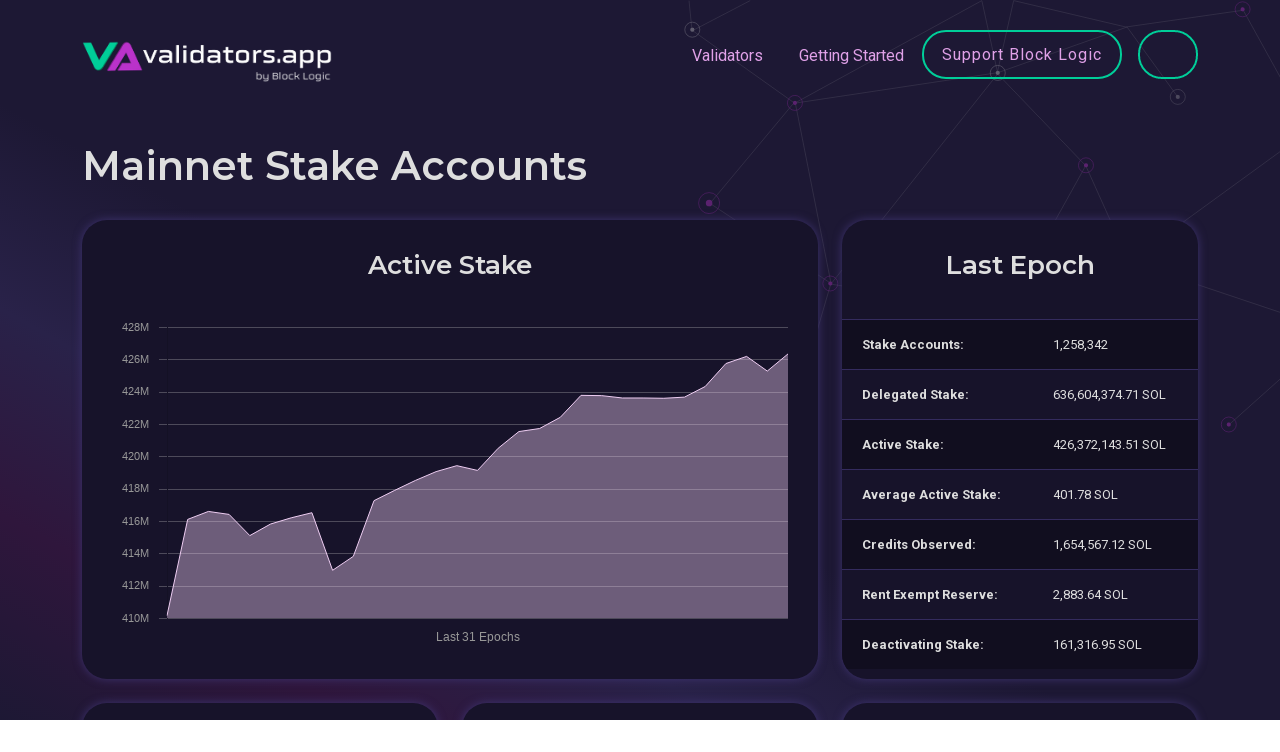

--- FILE ---
content_type: text/html; charset=utf-8
request_url: https://www.validators.app/stake-explorer?locale=en&network=mainnet&staker=Ddpb3MGzFQdWJTAJakTRL7QyJH4p7jGjyAoWAMKuw7y4
body_size: 5389
content:
<!DOCTYPE html>
<html>
  <head>
    <title>Solana Validators | www.validators.app</title>
    <meta name="csrf-param" content="authenticity_token" />
<meta name="csrf-token" content="4uh3-nBnhM_Ze0ftTCIl3Qw3RVWHVh9PJ7dGrS3rgYwrbEVa_Pt2bwlapS8ycXUC1-bFjb1hmpfwOo0vgNCFjA" />
    
    <meta name="viewport" content="width=device-width, initial-scale=1.0">


    <!-- Bootstrap CSS -->
    <link href="https://cdn.jsdelivr.net/npm/bootstrap@5.0.2/dist/css/bootstrap.min.css"
          rel="stylesheet"
          integrity="sha384-EVSTQN3/azprG1Anm3QDgpJLIm9Nao0Yz1ztcQTwFspd3yD65VohhpuuCOmLASjC"
          crossorigin="anonymous">

    <!-- Fonts -->
    <link rel="preconnect" href="https://fonts.googleapis.com">
    <link rel="preconnect" href="https://fonts.gstatic.com" crossorigin>
    <link href="https://fonts.googleapis.com/css2?family=Montserrat:wght@400;600;700&family=Roboto:wght@400;700&family=Vujahday+Script&display=swap" rel="stylesheet">

    <link rel="stylesheet" media="all" href="/assets/application-5fddd3095d60a07b6631817e795503b03a319c1b10c02f2ee5399260dd002380.css" data-turbolinks-track="reload" />
    <script src="/packs/js/application-8a030b9f849a189d61b3.js" data-turbolinks-track="reload"></script>

    <link rel="shortcut icon" type="image/x-icon" href="/assets/favicon-f692c07301d4075b3468e80aacd6f1081a48fc04fe99fb3d6abff0300d290e4a.ico" />

    <script src="https://cdn.jsdelivr.net/npm/chart.js@3.9.1"></script>

    <script>
      window.api_authorization='gipjEQrcX2hausse4e5o3iC6'
      window.google_maps_api_key='AIzaSyAd8FytLjpeQ5dneatFqCM6aOf6-zn-DZc'
    </script>

  </head>

  <body>
    <div class="background-color"></div>
    <div class="background-image"></div>
    <script src="/packs/js/navigations/validator_searcher_bar-052b26f91855204f1f81.js"></script>
<script src="/packs/js/navigations/validator_searcher_btn-292794aa9e8dcec67f21.js"></script>

<header>
  <nav class="navbar navbar-expand-lg">
    <div class="container">
      <a title="Go to Home Page" class="navbar-brand" data-turbolinks="false" href="https://www.validators.app/?locale=en&amp;network=mainnet">
        <img alt="Link to Home Page" src="/assets/VA-White-min-561fbca4edf3053b511b9c18eb41b84849e7024de511e2014a68f99e547042dd.png" />
</a>
      <button class="navbar-toggler" type="button" data-bs-toggle="collapse" data-bs-target="#navbarText" aria-controls="navbarText" aria-expanded="false" aria-label="Toggle navigation">
        <span class="navbar-toggler-icon"></span>
        <span class="navbar-toggler-icon"></span>
        <span class="navbar-toggler-icon"></span>
      </button>

      <div class="collapse navbar-collapse" id="navbarText">
        <ul class="navbar-nav ms-auto">
          <li class="nav-item">
            <a class="nav-link" data-turbolinks="false" href="/validators?locale=en&amp;network=mainnet">Validators</a>
          </li>
          <li class="nav-item">
            <a class="nav-link" data-turbolinks="false" href="/faq?locale=en&amp;network=mainnet">Getting Started</a>
          </li>
          <li class="nav-item">
            <a class="btn btn-lg btn-secondary" data-turbolinks="false" href="/validators/DDnAqxJVFo2GVTujibHt5cjevHMSE9bo8HJaydHoshdp?locale=en&amp;network=mainnet">Support Block Logic</a>
          </li>
          <div id="validator-searcher-btn"></div>
        </ul>
      </div>
    </div>
  </nav>

  <div class="container">
    <div id="validator-searcher-bar"></div>
  </div>
</header>


    <main class="container">
      <div>
</div>

      <section class="page-header">
  <h1>
    Mainnet Stake Accounts
  </h1>
</section>

  <div class="row">
    <div class="col-xl-8 mb-4">
      <div class="card h-100">
        <div class="card-content">
          <h2 class="h4 card-heading">Active Stake</h2>
          <canvas id="stake-stats-chart"></canvas>
<script type="text/javascript">
    var ctx = document.getElementById("stake-stats-chart").getContext('2d');
    var chart = new Chart(ctx, {
        type: 'line',
        data: {
            labels: [885, 886, 887, 888, 889, 890, 891, 892, 893, 894, 895, 896, 897, 898, 899, 900, 901, 902, 903, 904, 905, 906, 907, 908, 909, 910, 911, 912, 913, 914, 915],
            datasets: [
                {
                    label: '',
                    fill: true,
                    borderColor: "rgb(239, 206, 243)",
                    backgroundColor: "rgba(239, 206, 243, 0.4)",
                    borderWidth: 1,
                    radius: 0,
                    data: [410182275.83, 416136203.16, 416628268.94, 416444911.19, 415133563.73, 415848505.23, 416233326.76, 416548811.89, 412987481.37, 413848179.21, 417294753.82, 417932780.39, 418544230.58, 419090602.3, 419459857.12, 419165648.33, 420537212.83, 421569654.64, 421757118.78, 422451328.02, 423808936.97, 423791481.44, 423645999.51, 423646077.52, 423628529.72, 423699321.68, 424356068.46, 425776331.72, 426218253.46, 425311293.17, 426372143.51],
                    tension: 0
                },
            ]
        },

        options: {
            scales: {
                x: {
                    display: true,
                    ticks: { display: false,},
                    grid: { display: false },
                    title: {
                        display: true,
                        text: "Last " + 31 + " Epochs",
                        color: "#979797"
                    }
                },
                y: {
                    display: true,
                    ticks: {
                        display: true,
                        padding: 10,
                        color: '#979797',
                        font: {
                            size: 11,
                        },
                        callback: function(val, index) {
                            return Intl.NumberFormat(
                              "en-GB", { notation: "compact", compactDisplay: "short" }
                            ).format(val);
                        },
                    },
                    grid: {
                        display: true,
                        color: "rgba(202, 202, 202, 0.3)"
                    },
                    title: { display: false }
                },
            },
            interaction: {
                intersect: false,
                mode: 'index',
            },
            plugins: {
                tooltip: {
                    enabled: true,
                    displayColors: false,
                    padding: 8,
                    callbacks: {
                        label: function(tooltipItem) {
                            return tooltipItem.raw.toLocaleString('en-US') + " SOL";
                        },
                        title: function(tooltipItem) {
                            return  "Epoch " + tooltipItem[0].label;
                        },
                    }
                },
                legend: { display: false }
            }
        },
    });
</script>

        </div>
      </div>
    </div>

    <div class="col-xl-4 mb-4">
      <div class="card h-100">
        <div class="card-content">
          <h2 class="h4 card-heading mb-2">Last Epoch</h2>
        </div>
        <table class='table table-block small mb-0'>
          <tbody>
          <tr>
            <td><strong>Stake Accounts:</strong></td>
            <td>1,258,342</td>
          </tr>
            <tr>
              <td><strong>Delegated Stake:</strong></td>
              <td>636,604,374.71 SOL</td>
            </tr>
            <tr>
              <td><strong>Active Stake:</strong></td>
              <td>426,372,143.51 SOL</td>
            </tr>
            <tr>
              <td><strong>Average Active Stake:</strong></td>
              <td>401.78 SOL</td>
            </tr>
            <tr>
              <td><strong>Credits Observed:</strong></td>
              <td>1,654,567.12 SOL</td>
            </tr>
            <tr>
              <td><strong>Rent Exempt Reserve:</strong></td>
              <td>2,883.64 SOL</td>
            </tr>
            <tr>
              <td><strong>Deactivating Stake:</strong></td>
              <td>161,316.95 SOL</td>
            </tr>
          </tbody>
        </table>
      </div>
    </div>
  </div>

  <div class="row">
    <div class="col-lg-4 mb-4">
      <div class="card h-100">
        <div class="card-content">
          <div class="h6 card-heading mb-2">Delegated Stake</div>
          <canvas id="delegated-stake-chart"></canvas>
<script type="text/javascript">
    var ctx = document.getElementById("delegated-stake-chart").getContext('2d');
    var chart = new Chart(ctx, {
        type: 'line',
        data: {
            labels: [885, 886, 887, 888, 889, 890, 891, 892, 893, 894, 895, 896, 897, 898, 899, 900, 901, 902, 903, 904, 905, 906, 907, 908, 909, 910, 911, 912, 913, 914, 915],
            datasets: [
                {
                    label: '',
                    fill: true,
                    borderColor: "rgb(221, 154, 229)",
                    backgroundColor: "rgba(221, 154, 229, 0.4)",
                    borderWidth: 1,
                    radius: 0,
                    data: [617377626.52, 622952291.44, 623786638.59, 625240770.94, 624187466.97, 624171401.27, 626406499.16, 625612115.1, 624498957.16, 623923752.74, 627830658.71, 629103418.8, 631117189.99, 631978732.91, 632012091.96, 632417517.03, 633029829.44, 633755994.86, 634316751.64, 634576357.76, 635745614.77, 635815939.08, 636454269.33, 636457241.83, 636614602.63, 636201182.37, 638279617.85, 638232225.44, 638185866.01, 638302567.05, 636604374.71],
                    tension: 0
                },
            ]
        },

        options: {
          scales: {
            x: {
              display: true,
              ticks: { display: false },
              grid: { display: false },
              title: { display: false }
            },
            y: {
              display: true,
              ticks: {
                  display: true,
                  padding: 10,
                  color: '#979797',
                  font: {
                      size: 11,
                  },
                  callback: function(val, index) {
                      let formatted_val = Intl.NumberFormat(
                          "en-GB", { notation: "compact", compactDisplay: "short" }
                      ).format(val);
                      return index % 2 === 0 ? formatted_val : '';
                  },
              },
              grid: {
                display: true,
                color: "rgba(202, 202, 202, 0.3)"
              },
              title: { display: false }
            },
          },
          interaction: {
            intersect: false,
            mode: 'index',
          },
          plugins: {
            tooltip: {
              enabled: true,
              displayColors: false,
              padding: 8,
              callbacks: {
                label: function(tooltipItem) {
                  return tooltipItem.raw.toLocaleString('en-US') + " SOL";
                },
                title: function(tooltipItem) {
                  return  "Epoch " + tooltipItem[0].label;
                },
              }
            },
            legend: { display: false }
          }
        },
      });
</script>

        </div>
      </div>
    </div>
    <div class="col-lg-4 mb-4">
      <div class="card h-100">
        <div class="card-content">
          <div class="h6 card-heading mb-2">Average Active Stake</div>
          <canvas id="average-stake-chart"></canvas>
<script type="text/javascript">
    var ctx = document.getElementById("average-stake-chart").getContext('2d');
    var chart = new Chart(ctx, {
        type: 'line',
        data: {
            labels: [885, 886, 887, 888, 889, 890, 891, 892, 893, 894, 895, 896, 897, 898, 899, 900, 901, 902, 903, 904, 905, 906, 907, 908, 909, 910, 911, 912, 913, 914, 915],
            datasets: [
                {
                    label: '',
                    fill: true,
                    borderColor: "rgb(221, 154, 229)",
                    backgroundColor: "rgba(221, 154, 229, 0.4)",
                    borderWidth: 1,
                    radius: 0,
                    data: [410.02, 414.9, 414.63, 413.1, 411.8, 411.25, 412.02, 410.45, 405.91, 405.36, 407.88, 407.03, 407.22, 406.73, 406.67, 406.06, 407.61, 406.83, 406.16, 405.58, 405.9, 404.72, 403.79, 402.95, 402.3, 401.74, 402.68, 402.53, 402.01, 400.78, 401.78],
                    tension: 0
                },
            ]
        },

        options: {
          scales: {
            x: {
              display: true,
              ticks: { display: false },
              grid: { display: false },
              title: { display: false }
            },
            y: {
              display: true,
              ticks: {
                  display: true,
                  padding: 10,
                  color: '#979797',
                  font: {
                      size: 11,
                  },
                  callback: function(val, index) {
                      let formatted_val = Intl.NumberFormat(
                          "en-GB", { notation: "compact", compactDisplay: "short" }
                      ).format( Math.round(val) );
                      return index % 2 === 0 ? formatted_val : '';
                  },
              },
              grid: {
                display: true,
                color: "rgba(202, 202, 202, 0.3)"
              },
              title: { display: false }
            },
          },
          interaction: {
            intersect: false,
            mode: 'index',
          },
          plugins: {
            tooltip: {
              enabled: true,
              displayColors: false,
              padding: 8,
              callbacks: {
                label: function(tooltipItem) {
                  return tooltipItem.raw.toLocaleString('en-US') + " SOL";
                },
                title: function(tooltipItem) {
                  return  "Epoch " + tooltipItem[0].label;
                },
              }
            },
            legend: { display: false }
          }
        },
      });
</script>

        </div>
      </div>
    </div>
    <div class="col-lg-4 mb-4">
      <div class="card h-100">
        <div class="card-content">
          <div class="h6 card-heading mb-2">Stake Accounts</div>
          <canvas id="stake-accounts-chart"></canvas>
<script type="text/javascript">
    var ctx = document.getElementById("stake-accounts-chart").getContext('2d');
    var chart = new Chart(ctx, {
        type: 'bar',
        data: {
            labels: [885, 886, 887, 888, 889, 890, 891, 892, 893, 894, 895, 896, 897, 898, 899, 900, 901, 902, 903, 904, 905, 906, 907, 908, 909, 910, 911, 912, 913, 914, 915],
            datasets: [
                {
                    label: '',
                    data: [1182902, 1184343, 1186210, 1189163, 1191087, 1193656, 1195734, 1197447, 1200972, 1204385, 1207606, 1211380, 1213109, 1215537, 1217371, 1218404, 1221581, 1222695, 1225432, 1229183, 1232220, 1236039, 1238445, 1241276, 1242835, 1245010, 1248198, 1250979, 1254690, 1256356, 1258342],
                    borderColor: "transparent",
                    backgroundColor: "rgba(221, 154, 229, 0.4)",
                    hoverBackgroundColor: "rgb(221, 154, 229)",
                    barPercentage: 1.0,
                    categoryPercentage: 0.35,
                    tension: 0
                },
            ]
        },

        options: {
          scales: {
            x: {
              display: true,
              ticks: { display: false,},
              grid: { display: false },
              title: { display: false }
            },
            y: {
              display: true,
              ticks: {
                  display: true,
                  padding: 10,
                  color: '#979797',
                  font: {
                      size: 11,
                  },
                  callback: function(val, index) {
                      let formatted_val = Intl.NumberFormat(
                          "en-GB", { notation: "compact", compactDisplay: "short" }
                      ).format(val);
                      return index % 2 === 0 ? formatted_val : '';
                  },
              },
              grid: {
                display: true,
                color: "rgba(202, 202, 202, 0.3)"
              },
              title: { display: false }
            },
          },
          interaction: {
            intersect: false,
            mode: 'index',
          },
          plugins: {
            tooltip: {
              enabled: true,
              displayColors: false,
              padding: 8,
              callbacks: {
                label: function(tooltipItem) {
                  return tooltipItem.raw.toLocaleString('en-US') + " accounts";
                },
                title: function(tooltipItem) {
                  return  "Epoch " + tooltipItem[0].label;
                },
              }
            },
            legend: { display: false }
          }
        },
      });
</script>

        </div>
      </div>
    </div>
  </div>


<div class="col-12">
  <div class="card">
    <div class="card-content">
      <div class="col-12 mb-4">
  <form action="/stake-explorer?locale=en&amp;network=mainnet" accept-charset="UTF-8" method="get">
    <div class="row">
      <div class="col-md-6 mb-3">
        <label class="form-label" for="withdrawer">Withdrawer</label>
        <input class="form-control" type="text" name="withdrawer" id="withdrawer" />
      </div>
      <div class="col-md-6 mb-3">
        <label class="form-label" for="staker">Staker</label>
        <input class="form-control" value="Ddpb3MGzFQdWJTAJakTRL7QyJH4p7jGjyAoWAMKuw7y4" type="text" name="staker" id="staker" />
      </div>
    </div>
    <div class="row mb-1">
      <div class="col-md-6 mb-3">
        <label class="form-label" for="vote_account">Vote Account</label>
        <input class="form-control" type="text" name="vote_account" id="vote_account" />
      </div>
      <div class="col-md-6 mb-3">
        <label class="form-label" for="stake_pubkey">Stake Pubkey</label>
        <input class="form-control" type="text" name="stake_pubkey" id="stake_pubkey" />
      </div>
    </div>
    <div class="d-flex flex-wrap justify-content-between gap-3">
      <input type="submit" name="commit" value="Apply" class="btn btn-sm btn-primary mt-0" style="min-width: 90px;" data-disable-with="Apply" />
      <a class="btn btn-sm btn-tertiary" href="/stake-explorer?locale=en&amp;network=mainnet">Reset filters</a>
    </div>
</form></div>

    </div>

      <div class="card-footer pt-0 text-center lead">
        No results for given criteria.
      </div>
  </div>
</div>

    </main>

    <script src="/packs/js/navigations/network_buttons-a91b07f24da8b74e5c7e.js"></script>

<footer>
    <div class="container">
      <div class="alert alert-info" role="alert">
        This site uses cookies. See our <a href='/cookie-policy'>Cookie Policy</a> for details.
        <a class="float-end" rel="nofollow" data-method="post" href="/saw_cookie_notice?locale=en&amp;network=mainnet">OK</a>
      </div>
    </div>

  <nav class="container">
    <hr class="footer-separator"/>

    <div class="d-inline-block d-lg-flex justify-content-between">
      <div class="footer-category">
        <div class="footer-item"><a href="/validators?locale=en&amp;network=mainnet">Validators</a></div>
        <div class="footer-item"><a data-turbolinks="false" href="/commission-changes?locale=en&amp;network=mainnet">Commission Changes</a></div>
        <div class="footer-item"><a data-turbolinks="false" href="/authorities-changes?locale=en&amp;network=mainnet">Authorities Changes</a></div>
        <div class="footer-item"><a data-turbolinks="false" href="https://www.validators.app/data-centers?locale=en&amp;network=mainnet">Data Centers</a></div>
        <div class="footer-item"><a data-turbolinks="false" href="/ping-thing?locale=en&amp;network=mainnet">Ping Thing</a></div>
      </div>
      <div class="footer-category">
        <div class="footer-item"><a href="/stake-explorer?locale=en&amp;network=mainnet">Stake Explorer</a></div>
        <div class="footer-item"><a data-turbolinks="false" href="/stake-pools?locale=en&amp;network=mainnet">Stake Pools</a></div>
        <div class="footer-item"><a data-turbolinks="false" href="/sol-prices?locale=en&amp;network=mainnet">Sol Prices</a></div>
        <div class="footer-item"><a href="/log-deep-dives?locale=en&amp;network=mainnet">Log Deep Dives</a></div>
        <div class="footer-item"><a data-turbolinks="false" href="/yellowstone-shield?locale=en&amp;network=mainnet">Yellowstone Shield</a></div>
      </div>
      <div class="footer-category">
        <div class="footer-item"><a href="/cookie-policy?locale=en&amp;network=mainnet">Cookie Policy</a></div>
        <div class="footer-item"><a href="/privacy-policy?locale=en&amp;network=mainnet">Privacy Policy</a></div>
        <div class="footer-item"><a href="/terms-of-use?locale=en&amp;network=mainnet">Terms of use</a></div>
        <div class="footer-item"><a href="/contact-us?locale=en&amp;network=mainnet">Contact us</a></div>
        <div class="footer-item"><a href="/opt-out-requests/new?locale=en&amp;network=mainnet">Opt Out</a></div>
      </div>
      <div class="footer-category">
        <div class="footer-item"><a href="/api-documentation?locale=en&amp;network=mainnet">API Docs</a></div>
        <div class="footer-item"><a href="/faq?locale=en&amp;network=mainnet">FAQ</a></div>
          <div class="footer-item"><a href="/users/sign_in?locale=en&amp;network=mainnet">Log In</a></div>
          <div class="footer-item"><a href="/users/sign_up?locale=en&amp;network=mainnet">Sign Up</a></div>
      </div>
      <div class="footer-category">
        <div id="network-buttons"></div>
      </div>
    </div>
  </nav>

  <div class="container">
    <div class="footer-disclaimer">
      <hr class="footer-separator"/>
      Block Logic, LLC ("BLOCK LOGIC") is the operator of this website. BLOCK LOGIC PROVIDES THE DATA HEREIN ON AN “AS IS”
      BASIS WITH NO WARRANTIES, AND HEREBY DISCLAIMS ALL WARRANTIES, WHETHER EXPRESS, IMPLIED OR STATUTORY, INCLUDING
      THE IMPLIED WARRANTIES OF MERCHANTABILITY, QUALITY, AND FITNESS FOR A PARTICULAR PURPOSE, TITLE, AND NONINFRINGEMENT,
      AND ANY WARRANTIES ARISING FROM A COURSE OF DEALING, COURSE OF PERFORMANCE, TRADE USAGE, OR TRADE PRACTICE. BLOCK LOGIC
      DOES NOT WARRANT THAT THE DATA WILL BE ERROR-FREE OR THAT ANY ERRORS WILL BE CORRECTED. ALL INFORMATION SHOULD
      BE INDEPENDENTLY VERIFIED BEFORE MAKING AN INVESTMENT OR DELEGATION DECISION.
    </div>

    <p>
      RPC Services powered by
      <a target="_blank" href="https://triton.one/">
        <img height="18" class="" src="/assets/triton-logo-29ea03c658040006e4ee1ff881eb9ed995f7bc0379d0bd1de8ca54c508f4663d.svg" />
</a>    </p>

    <div class="footer-copyright d-flex justify-content-between flex-wrap gap-3">
      <div>
        &copy; 2019-2026
        Validators.app provides tools for the Solana validator community.
      </div>
      <div>
        app02-prod.validators.app
      </div>
    </div>
  </div>
</footer>


    <!-- JavaScript files for Boostrap. See https://getbootstrap.com/ -->
    <script src="https://cdn.jsdelivr.net/npm/@popperjs/core@2.9.2/dist/umd/popper.min.js" integrity="sha384-IQsoLXl5PILFhosVNubq5LC7Qb9DXgDA9i+tQ8Zj3iwWAwPtgFTxbJ8NT4GN1R8p" crossorigin="anonymous"></script>
    <script src="https://cdn.jsdelivr.net/npm/bootstrap@5.0.2/dist/js/bootstrap.min.js" integrity="sha384-cVKIPhGWiC2Al4u+LWgxfKTRIcfu0JTxR+EQDz/bgldoEyl4H0zUF0QKbrJ0EcQF" crossorigin="anonymous"></script>
  <script defer src="https://static.cloudflareinsights.com/beacon.min.js/vcd15cbe7772f49c399c6a5babf22c1241717689176015" integrity="sha512-ZpsOmlRQV6y907TI0dKBHq9Md29nnaEIPlkf84rnaERnq6zvWvPUqr2ft8M1aS28oN72PdrCzSjY4U6VaAw1EQ==" data-cf-beacon='{"version":"2024.11.0","token":"21ddd5ebbaf94329b00e5d7ed3ea2649","server_timing":{"name":{"cfCacheStatus":true,"cfEdge":true,"cfExtPri":true,"cfL4":true,"cfOrigin":true,"cfSpeedBrain":true},"location_startswith":null}}' crossorigin="anonymous"></script>
</body>
</html>
